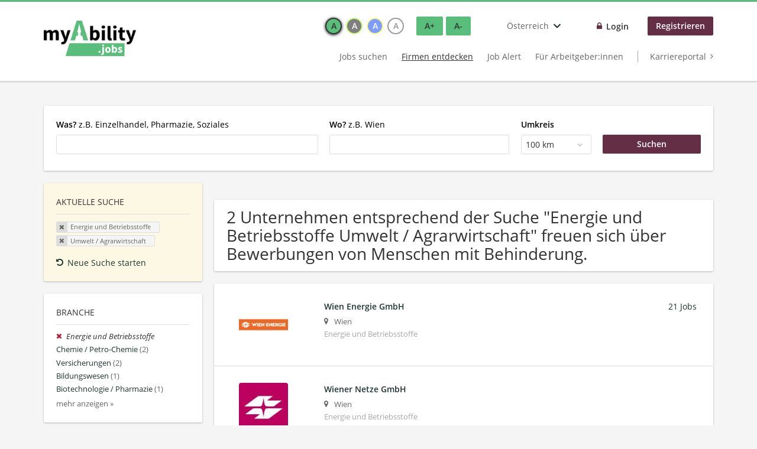

--- FILE ---
content_type: text/html; charset=utf-8
request_url: https://www.myability.jobs/at/unternehmen-suchen/unternehmensfuehrung-management/energie-und-betriebsstoffe/umwelt-agrarwirtschaft
body_size: 12563
content:
<!DOCTYPE html>
<!--[if IEMobile 7]><html class="no-js ie iem7" lang="de" dir="ltr"><![endif]-->
<!--[if lte IE 6]><html class="no-js ie lt-ie9 lt-ie8 lt-ie7" lang="de" dir="ltr"><![endif]-->
<!--[if (IE 7)&(!IEMobile)]><html class="no-js ie lt-ie9 lt-ie8" lang="de" dir="ltr"><![endif]-->
<!--[if IE 8]><html class="no-js ie lt-ie9" lang="de" dir="ltr"><![endif]-->
<!--[if (gte IE 9)|(gt IEMobile 7)]><html class="no-js ie" lang="de" dir="ltr" prefix="og: http://ogp.me/ns# content: http://purl.org/rss/1.0/modules/content/ dc: http://purl.org/dc/terms/ foaf: http://xmlns.com/foaf/0.1/ rdfs: http://www.w3.org/2000/01/rdf-schema# sioc: http://rdfs.org/sioc/ns# sioct: http://rdfs.org/sioc/types# skos: http://www.w3.org/2004/02/skos/core# xsd: http://www.w3.org/2001/XMLSchema#"><![endif]-->
<!--[if !IE]><!--><html class="no-js" lang="de" dir="ltr" prefix="og: http://ogp.me/ns# content: http://purl.org/rss/1.0/modules/content/ dc: http://purl.org/dc/terms/ foaf: http://xmlns.com/foaf/0.1/ rdfs: http://www.w3.org/2000/01/rdf-schema# sioc: http://rdfs.org/sioc/ns# sioct: http://rdfs.org/sioc/types# skos: http://www.w3.org/2004/02/skos/core# xsd: http://www.w3.org/2001/XMLSchema#"><!--<![endif]-->
<head>
  <title>Energie und Betriebsstoffe Umwelt / Agrarwirtschaft Unternehmen | myAbility.jobs</title>
  <!--[if IE]><![endif]-->
<meta charset="utf-8" />
<script type="text/javascript">window.dataLayer = window.dataLayer || [];function gtag() {dataLayer.push(arguments);}gtag('consent', 'default', {ad_storage: 'denied',analytics_storage: 'denied',ad_user_data: 'denied',ad_personalization: 'denied',wait_for_update: 2000});gtag('set', 'ads_data_redaction', true);</script>
<meta name="description" content="2 Unternehmen entsprechend der Suche &quot;Energie und Betriebsstoffe Umwelt / Agrarwirtschaft&quot; freuen sich über Bewerbungen von Menschen mit Behinderung. - Unternehmen auf myAbility.jobs" />
<script type="application/ld+json">{"@context":"http:\/\/schema.org","@type":"WebSite","name":"myAbility.jobs","url":"https:\/\/www.myability.jobs\/at"}</script>
<script type="application/ld+json">{"@context":"http:\/\/schema.org","@type":"Organization","url":"https:\/\/www.myability.jobs\/at","logo":"https:\/\/www.myability.jobs\/at\/sites\/all\/themes\/careermoves\/logo.png"}</script>
<link as="image" href="https://www.myability.jobs/at/sites/all/themes/careermoves/logo.png" rel="preload" />
<link as="font" href="https://www.myability.jobs/at/profiles/recruiter/themes/epiq/dist/fonts/fontawesome-webfont.woff" type="font/woff" crossorigin="1" rel="preload" />
<link as="font" href="https://www.myability.jobs/at/sites/all/themes/careermoves/dist/fonts/opensans/OpenSans.woff?v=1.0.0" crossorigin="1" type="font/woff2" rel="preload" />
<link as="font" href="https://www.myability.jobs/at/sites/all/themes/careermoves/dist/fonts/opensans/OpenSans.woff2?v=1.0.0" crossorigin="1" type="font/woff2" rel="preload" />
<link as="font" href="https://www.myability.jobs/at/sites/all/themes/careermoves/dist/fonts/opensans/OpenSans-Bold.woff?v=1.0.0" crossorigin="1" type="font/woff2" rel="preload" />
<link as="font" href="https://www.myability.jobs/at/sites/all/themes/careermoves/dist/fonts/opensans/OpenSans-Bold.woff2?v=1.0.0" crossorigin="1" type="font/woff2" rel="preload" />
<link as="font" href="https://www.myability.jobs/at/sites/all/themes/careermoves/dist/fonts/opensans/OpenSans-Italic.woff?v=1.0.0" crossorigin="1" type="font/woff2" rel="preload" />
<link as="font" href="https://www.myability.jobs/at/sites/all/themes/careermoves/dist/fonts/opensans/OpenSans-Italic.woff2?v=1.0.0" crossorigin="1" type="font/woff2" rel="preload" />
<link as="font" href="https://www.myability.jobs/at/sites/all/themes/careermoves/dist/fonts/opensans/OpenSans-Semibold.woff?v=1.0.0" crossorigin="1" type="font/woff2" rel="preload" />
<link as="font" href="https://www.myability.jobs/at/sites/all/themes/careermoves/dist/fonts/opensans/OpenSans-Semibold.woff2?v=1.0.0" crossorigin="1" type="font/woff2" rel="preload" />
<link rel="shortcut icon" href="https://www.myability.jobs/at/sites/all/themes/careermoves/favicon.ico" type="image/vnd.microsoft.icon" />
<script>window.dataLayer = window.dataLayer || []; window.dataLayer.push();</script>
<link rel="profile" href="http://www.w3.org/1999/xhtml/vocab" />
<meta name="HandheldFriendly" content="true" />
<meta name="MobileOptimized" content="width" />
<meta http-equiv="cleartype" content="on" />
<link rel="apple-touch-icon" href="https://www.myability.jobs/at/sites/all/themes/careermoves/apple-touch-icon.png" />
<link rel="apple-touch-icon-precomposed" href="https://www.myability.jobs/at/sites/all/themes/careermoves/apple-touch-icon-precomposed.png" />
<meta name="facebook-domain-verification" content="q8bn4kk5dha9zlzaq6v28c3r9o9ef3" />
<meta name="viewport" content="width=device-width, initial-scale=1.0, minimum-scale=1.0" />
<link rel="canonical" href="https://www.myability.jobs/at/unternehmen-suchen/unternehmensfuehrung-management/energie-und-betriebsstoffe/umwelt-agrarwirtschaft" />
<meta property="og:site_name" content="myAbility.jobs" />
<meta property="og:type" content="article" />
<meta property="og:url" content="https://www.myability.jobs/at/unternehmen-suchen/unternehmensfuehrung-management/energie-und-betriebsstoffe/umwelt-agrarwirtschaft" />
<meta property="og:image" content="https://www.myability.jobs/at/sites/all/themes/careermoves/src/images/og-image.jpg" />
  <link type="text/css" rel="stylesheet" href="https://www.myability.jobs/at/sites/default/files/advagg_css/css__ecI-b0vwEJN6z93gbin_rJzyoreyiqbGbvGNw-Nq9Js__v3bu_jS-KalT7VWCxG4S2YHDhQB22AbKBgcaS8N0x9U__3zAmc6QoVL2RIoGTQbbNVL1eD6OB3YyZgJMG-34capg.css" media="all" />
<style>@font-face{font-family:'drop';src:local(Arial),local(Droid)}@font-face{font-family:'spinjs';src:local(Arial),local(Droid)}.ajax-progress div.throbber{font-family:spinjs !important;line-height:15px;text-indent:1px;word-spacing:33px;letter-spacing:50px;font-size:25px;font-weight:400;text-decoration:none;color:#475a69;background-color:#000}</style>
<link type="text/css" rel="stylesheet" href="https://www.myability.jobs/at/sites/default/files/advagg_css/css__wcPRRMpYk4Be7ExC7nrZPP2U0DH8Bi_BsqTATF0oNP8__-XZL7C1bbMYdu9CL_gnOebeTRfHeYTw92ISDokWvy1g__3zAmc6QoVL2RIoGTQbbNVL1eD6OB3YyZgJMG-34capg.css" media="all" />
<link type="text/css" rel="stylesheet" href="https://www.myability.jobs/at/sites/default/files/advagg_css/css__8NNoP51ZuxqEGh50N_rGc1YYumCHDao998o8b9O62gI__hzxsttWTaAE-Pmc8MXuGyVTgFZLLx9XdgESTsogzi-M__3zAmc6QoVL2RIoGTQbbNVL1eD6OB3YyZgJMG-34capg.css" media="all" />
<link type="text/css" rel="stylesheet" href="https://www.myability.jobs/at/sites/default/files/advagg_css/css__HO7sAestr2zCkMFxD_zLcrXRI1S6cvUwTTh305ulVm4__YM5Kyh7FMdcHSIATlNUQibUxYpQ5IwFZcbqQhomrviw__3zAmc6QoVL2RIoGTQbbNVL1eD6OB3YyZgJMG-34capg.css" media="all" />
<link type="text/css" rel="stylesheet" href="https://www.myability.jobs/at/sites/default/files/advagg_css/css__Ujoz-rt_AoR7uKv5viQn9qMYNZsi04bLTw1tXA5UHP8__b1jRPnZhsYwdSbTY9Mde_aZvElnYDLBFthB8ydeJWzg__3zAmc6QoVL2RIoGTQbbNVL1eD6OB3YyZgJMG-34capg.css" media="all" />

<!--[if lte IE 8]>
<link type="text/css" rel="stylesheet" href="https://www.myability.jobs/at/sites/default/files/advagg_css/css__0vmwMc_LxfG2Oyo3Mo5j7Ntux5rvyUfUbXQqJQu2Evs__dH47wTzDkSpd90H-nAhX80q7SCcy1X_80SQSvX3N1Rk__3zAmc6QoVL2RIoGTQbbNVL1eD6OB3YyZgJMG-34capg.css" media="all" />
<![endif]-->

<!--[if lte IE 8]>
<link type="text/css" rel="stylesheet" href="https://www.myability.jobs/at/sites/default/files/advagg_css/css__XzyTwXw406HUXqK7I0gODNh-3jCgr9hiU9N0qw6RAkQ__Q4OA-Uf8ucwudbLuDStuF21yixCPxUd67Uk7iaFh8vQ__3zAmc6QoVL2RIoGTQbbNVL1eD6OB3YyZgJMG-34capg.css" media="all" />
<![endif]-->

<!--[if lte IE 8]>
<link type="text/css" rel="stylesheet" href="https://www.myability.jobs/at/sites/default/files/advagg_css/css__N7D1U2OnpIDzCo1quuTV_KA86ulBdJ4jT1dxdILPnVE__eTKawCLIjLCkw-9hCGFzAWghInyGahFJMARbcQZAJYI__3zAmc6QoVL2RIoGTQbbNVL1eD6OB3YyZgJMG-34capg.css" media="all" />
<![endif]-->

<!--[if lte IE 8]>
<link type="text/css" rel="stylesheet" href="https://www.myability.jobs/at/sites/default/files/advagg_css/css__t22dR6hIGmsCuaJra5dHU8GG7ymh81bX52bJZeW__O0__QovcDLcBINXVYVZfVkS1u3uGU_kizmIP4CJ-VO28JgM__3zAmc6QoVL2RIoGTQbbNVL1eD6OB3YyZgJMG-34capg.css" media="all" />
<![endif]-->
  <script src="https://app.usercentrics.eu/browser-ui/latest/bundle_legacy.js" id="usercentrics-cmp" data-settings-id="yMiYQ21kH" defer="defer"></script>
</head>
<body class="html not-front not-logged-in page-search page-search-companies page-search-companies-unternehmensfuehrung-management page-search-companies-unternehmensfuehrung-management-energie-und-betriebsstoffe page-search-companies-unternehmensfuehrung-management-energie-und-betriebsstoffe-umwelt-agrarwirtschaft i18n-de section-search sidebar-first has-branding-logo" x-ms-format-detection="none">
  <a href="#main-content" class="element-invisible element-focusable">Zum Hauptinhalt springen</a>
  <noscript aria-hidden="true"><iframe src="https://www.googletagmanager.com/ns.html?id=GTM-TW76QGX" height="0" width="0" style="display:none;visibility:hidden" title="Google Tag Manager">Google Tag Manager</iframe></noscript>  <div  class="l-page">
  <header class="l-header" role="banner">
    <div class="l-mobile-menu">
      <div class="menu">
        <button class="menu--mobile__switch svg-icon--action svg-icon">
          
<span class="recruiter-epiq-icon svg-icon"  class="recruiter-epiq-icon svg-icon">
<svg xmlns="http://www.w3.org/2000/svg" role="img" aria-labelledby="bars" viewBox="0 0 100 100">
      <title id="bars">Menü</title>
    <use
    xlink:href="https://www.myability.jobs/at/sites/all/themes/careermoves/dist/icons/defs/icons.svg?refresh2#bars"></use>
</svg>
</span>
        </button>
      </div>
      <div class="l-branding-mobile">
                              <a href="/at/"
               title="Zurück zur Startseite" rel="home"
               class="site-logo">
              <img src="https://www.myability.jobs/at/sites/all/themes/careermoves/logo.png"
                   alt="myAbility.jobs" width="400" height="154"/>
            </a>
                                </div>
      <a href="/at/jobs" class="svg-icon--action svg-icon">
        
<span class="recruiter-epiq-icon svg-icon"  class="recruiter-epiq-icon svg-icon">
<svg xmlns="http://www.w3.org/2000/svg" role="img" aria-labelledby="search" viewBox="0 0 100 100">
      <title id="search">Jobs suchen</title>
    <use
    xlink:href="https://www.myability.jobs/at/sites/all/themes/careermoves/dist/icons/defs/icons.svg?refresh2#search"></use>
</svg>
</span>
      </a>
    </div>
    <div class="l-container">
      <div class="l-branding">
                  <a href="/at/"
             title="Zurück zur Startseite" rel="home"
             class="site-logo">
            <img src="https://www.myability.jobs/at/sites/all/themes/careermoves/logo.png"
                 alt="myAbility.jobs" width="400" height="154"/>
          </a>
                
                      </div>

            <div class="l-navigation-container mobile-menu">
        <div class="navigation__mobile-menu-branding">
                      <a href="/at/"
               title="Zurück zur Startseite" rel="home"
               class="site-logo">
              <img src="https://www.myability.jobs/at/sites/all/themes/careermoves/logo.png"
                   alt="myAbility.jobs" width="400" height="154"/>
            </a>
                    <button class="mobile-menu__close svg-icon--action">
            
<span class="recruiter-epiq-icon svg-icon svg-icon--action"  class="recruiter-epiq-icon svg-icon svg-icon--action">
<svg xmlns="http://www.w3.org/2000/svg" role="img" aria-labelledby="times" viewBox="0 0 100 100">
      <title id="times">Menü schließen</title>
    <use
    xlink:href="https://www.myability.jobs/at/sites/all/themes/careermoves/dist/icons/defs/icons.svg?refresh2#times"></use>
</svg>
</span>
          </button>
        </div>
        <div class="l-navigation-top">
                      <div class="l-region l-region--navigation-top">
    <div id="block-locale-language" role="complementary" class="block block--locale block--locale-language">
        <h2 class="block__title"><span>Sprachen</span></h2>
      <div class="block__content">
    <button class="languages-dropdown__toggle lang-code-de-AT  svg-icon--action svg-icon">
  <span class="languages-dropdown__name">
    Österreich  </span>
  
<span class="recruiter-epiq-icon svg-icon"  class="recruiter-epiq-icon svg-icon">
<svg xmlns="http://www.w3.org/2000/svg" role="img" aria-labelledby="chevron-down" viewBox="0 0 100 100">
      <title id="chevron-down">Länderauswahl öffnen</title>
    <use
    xlink:href="https://www.myability.jobs/at/sites/all/themes/careermoves/dist/icons/defs/icons.svg?refresh2#chevron-down"></use>
</svg>
</span>
</button>
<div class="languages-dropdown" aria-hidden="true">
  <ul class="language-switcher-locale-url"><li class="de first"><a href="https://www.myability.jobs/de/" class="language-link">Deutschland</a></li>
<li class="de-AT"><a href="https://www.myability.jobs/at/" class="language-link">Österreich</a></li>
<li class="gsw-berne last"><a href="https://enableme.myability.jobs/" class="language-link">Schweiz</a></li>
</ul></div>
  </div>
</div>
<nav id="block-menu-menu-login-menu" role="navigation" aria-label="Loginmenü" class="block block--menu block-user-menu block--menu-menu-login-menu">
        <div class="block__title"><span><strong>Loginmenü</strong></span></div>
    
  <ul class="menu"><li class="first leaf"><a href="/at/user/login" class="login-transparent">Login</a></li>
<li class="last leaf"><a href="/at/user/register" class="epiq-button--primary">Registrieren</a></li>
</ul></nav>
  </div>
        </div>
        <div class="l-navigation-main">
            <div class="l-region l-region--navigation">
    <nav id="block-menu-menu-applicant-menu" role="navigation" aria-label="Bewerbermenü" class="block block--menu block-main-menu block-applicant-menu block--menu-menu-applicant-menu">
        <div class="block__title"><span><strong>Bewerbermenü</strong></span></div>
    
  <ul class="menu"><li class="first collapsed"><a href="/at/jobs">Jobs suchen</a></li>
<li class="leaf active-trail"><a href="/at/unternehmen-suchen" class="active-trail active underline">Firmen entdecken</a></li>
<li class="leaf"><a href="/at/job-alert">Job Alert</a></li>
<li class="leaf"><a href="/at/recruiter">Für Arbeitgeber:innen</a></li>
<li class="last leaf"><a href="https://karriere.myability.jobs/" class="menu-item--switch" target="_blank">Karriereportal</a></li>
</ul></nav>
  </div>
        </div>
      </div>
    </div>
  </header>

  
      <div class="l-search">
      <div class="l-container">
          <div class="l-region l-region--search">
    <div id="block-views-cc6b601be0835d68231107649541f5e8" class="block block--views block-search block-company-search block--views-cc6b601be0835d68231107649541f5e8">
        <div class="block__content">
    <form role="search" class="views-exposed-form-company-profile-search-page" action="/at/unternehmen-suchen/unternehmensfuehrung-management/energie-und-betriebsstoffe/umwelt-agrarwirtschaft" method="get" id="views-exposed-form-company-profile-search-page" accept-charset="UTF-8"><div><div class="views-exposed-form">
  <div class="views-exposed-widgets clearfix">
          <div id="edit-search-api-views-fulltext-wrapper" class="views-exposed-widget views-widget-filter-search_api_views_fulltext ">
                  <label for="edit-search-api-views-fulltext">
            <strong>Was?</strong> z.B. Einzelhandel, Pharmazie, Soziales          </label>
          <div class="views-widget">
            <div class="form-item form-type-autocomplete form-type-textfield form-item-search-api-views-fulltext">
 <div class="form-item-input"><input class="form-text form-autocomplete" data-search-api-autocomplete-search="search_api_views_company_profile_search" type="text" id="edit-search-api-views-fulltext" name="search_api_views_fulltext" value="" size="30" maxlength="128" /><input type="hidden" id="edit-search-api-views-fulltext-autocomplete" value="https://www.myability.jobs/at/sapi_autocomplete.php?machine_name=search_api_views_company_profile_search" disabled="disabled" class="autocomplete" />
</div></div>
          </div>
                      </div>
                <div id="edit-company-geo-location-wrapper" class="views-exposed-widget views-widget-filter-company_geo_location has-operator ">
                  <label for="edit-company-geo-location">
            <strong>Wo?</strong> z.B. Wien          </label>
          <div class="views-widget">
            <input id="edit-company-geo-location" type="hidden" name="company_geo_location" value="" />
<div id='root-company-geo-location'><div class='views-exposed-widget' style='visibility: hidden;'><div class='geosuggest__input-wrapper'><input type='text'></div></div></div>          </div>
                      </div>
              <div class='views-exposed-widget views-widget-filter-company_geo_location views-geo-radius'>
          <label for="edit-radius">
            Umkreis          </label>
          <div class="views-operator">
            <div class="form-item form-type-select form-item-radius">
  <div class="form-item-input"><select aria-label="Umkreis" class="formawesome-enhanced form-select" id="edit-radius" name="radius"><option value="">-</option><option value="5">5 km</option><option value="25">25 km</option><option value="50">50 km</option><option value="100" selected="selected">100 km</option><option value="200">200 km</option></select>
</div></div>
          </div>
        </div>
                          <div class="views-exposed-widget views-submit-button">
      <div class="form-item form-type-submit form-item-Suchen">
 <input type="submit" id="edit-submit-company-profile-search" name="Suchen" value="Suchen" class="form-submit button button--primary" />
</div>
<input class="latitude" data-geo="lat" type="hidden" name="lat" value="" />
<input class="longitude" data-geo="lng" type="hidden" name="lon" value="" />
<input class="country" data-geo="country" type="hidden" name="country" value="" />
<input class="administrative_area_level_1" data-geo="administrative_area_level_1" type="hidden" name="administrative_area_level_1" value="" />
    </div>
      </div>
</div>
</div></form>  </div>
</div>
  </div>
      </div>
    </div>
  
  
  <div class="l-main">
    <div class="l-container" role="main">
      <div class="l-region l-region--sidebar-first sidebar--facetapi mobile-menu"'>
<div class="navigation__mobile-menu-branding">
      <a href="/at/"
       title="Zurück zur Startseite" rel="home"
       class="site-logo">
      <img src="https://www.myability.jobs/at/sites/all/themes/careermoves/logo.png"
           alt="Zurück zur Startseite"/>
    </a>
    <button class="mobile-menu__close svg-icon--action">
    
<span class="recruiter-epiq-icon svg-icon svg-icon--action"  class="recruiter-epiq-icon svg-icon svg-icon--action">
<svg xmlns="http://www.w3.org/2000/svg" role="img" aria-labelledby="times--2" viewBox="0 0 100 100">
      <title id="times--2">Menü schließen</title>
    <use
    xlink:href="https://www.myability.jobs/at/sites/all/themes/careermoves/dist/icons/defs/icons.svg?refresh2#times"></use>
</svg>
</span>
  </button>
</div>
<div id="block-current-search-company-search-current-search" class="block block--current-search block--current-search-company-search-current-search">
        <h2 class="block__title"><span>Aktuelle Suche</span></h2>
      <div class="block__content">
    <div class="current-search-item current-search-item-active current-search-item-active-items"><ul class=""><li class="active"><a href="/at/unternehmen-suchen/umwelt-agrarwirtschaft" rel="nofollow" class="active"><i class="facetapi-clear"></i> <span class="element-invisible"> Filter nach &lt;span class=&#039;facetapi-facet-text&#039;&gt;Energie und Betriebsstoffe&lt;/span&gt; entfernen </span></a><span class='facetapi-facet-text'>Energie und Betriebsstoffe</span></li>
<li class="active active"><a href="/at/unternehmen-suchen/energie-und-betriebsstoffe" rel="nofollow" class="active"><i class="facetapi-clear"></i> <span class="element-invisible"> Filter nach &lt;span class=&#039;facetapi-facet-text&#039;&gt;Umwelt / Agrarwirtschaft&lt;/span&gt; entfernen </span></a><span class='facetapi-facet-text'>Umwelt / Agrarwirtschaft</span></li>
</ul></div><a href="/at/unternehmen-suchen" class="recruiter-seo__clear-search">Neue Suche starten</a>  </div>
</div>
<div id="block-facetapi-134ofvkgwum9f4kkawjy0hlxcm1wdi3p" class="block block--facetapi block--facetapi-134ofvkgwum9f4kkawjy0hlxcm1wdi3p block--menu">
        <h2 class="block__title"><span>Branche</span></h2>
      <div class="block__content">
    <ul class="facetapi-facetapi-links facetapi-facet-field-company-profile-infofield-company-industryparents-all" id="facetapi-facet-search-apicompany-profile-search-block-field-company-profile-infofield-company-industryparents-all"><li class="active leaf"><a href="/at/unternehmen-suchen/umwelt-agrarwirtschaft" class="facetapi-active active" id="facetapi-link--24" title="Filter nach Energie und Betriebsstoffe entfernen"><i class="facetapi-clear"></i> </a><span class="facetapi-facet-text">Energie und Betriebsstoffe</span></li>
<li class="leaf"><a href="/at/unternehmen-suchen/chemie-petro-chemie/umwelt-agrarwirtschaft" class="facetapi-inactive" id="facetapi-link--25"><span class="facetapi-facet-text">Chemie / Petro-Chemie</span> <span class="facetapi-link__counter">(2)</span></a></li>
<li class="leaf"><a href="/at/unternehmen-suchen/versicherungen/umwelt-agrarwirtschaft" class="facetapi-inactive" id="facetapi-link--26"><span class="facetapi-facet-text">Versicherungen</span> <span class="facetapi-link__counter">(2)</span></a></li>
<li class="leaf"><a href="/at/unternehmen-suchen/bildung/umwelt-agrarwirtschaft" class="facetapi-inactive" id="facetapi-link--27"><span class="facetapi-facet-text">Bildungswesen</span> <span class="facetapi-link__counter">(1)</span></a></li>
<li class="leaf"><a href="/at/unternehmen-suchen/biotechnologie-pharmazie/umwelt-agrarwirtschaft" class="facetapi-inactive" id="facetapi-link--28"><span class="facetapi-facet-text">Biotechnologie / Pharmazie</span> <span class="facetapi-link__counter">(1)</span></a></li>
<li class="leaf"><a href="/at/unternehmen-suchen/einzelhandel/umwelt-agrarwirtschaft" class="facetapi-inactive" id="facetapi-link--29"><span class="facetapi-facet-text">Einzelhandel</span> <span class="facetapi-link__counter">(1)</span></a></li>
<li class="leaf"><a href="/at/unternehmen-suchen/herstellung-andere/umwelt-agrarwirtschaft" class="facetapi-inactive" id="facetapi-link--30"><span class="facetapi-facet-text">Herstellung - Andere</span> <span class="facetapi-link__counter">(1)</span></a></li>
<li class="leaf"><a href="/at/unternehmen-suchen/immobilien-gebaeudemanagement/umwelt-agrarwirtschaft" class="facetapi-inactive" id="facetapi-link--31"><span class="facetapi-facet-text">Immobilien / Gebäudemanagement</span> <span class="facetapi-link__counter">(1)</span></a></li>
<li class="leaf"><a href="/at/unternehmen-suchen/konstruktion-fertigungsanlagen-und-infrastruktur/umwelt-agrarwirtschaft" class="facetapi-inactive" id="facetapi-link--32"><span class="facetapi-facet-text">Konstruktion / Baugewerbe</span> <span class="facetapi-link__counter">(1)</span></a></li>
<li class="leaf"><a href="/at/unternehmen-suchen/lebensmittel-und-getraenkeproduktion/umwelt-agrarwirtschaft" class="facetapi-inactive" id="facetapi-link--33"><span class="facetapi-facet-text">Lebensmittel- und Getränkeproduktion</span> <span class="facetapi-link__counter">(1)</span></a></li>
<li class="leaf"><a href="/at/unternehmen-suchen/regierung-und-militaer/umwelt-agrarwirtschaft" class="facetapi-inactive" id="facetapi-link--34"><span class="facetapi-facet-text">Öffentlicher Dienst / Regierung</span> <span class="facetapi-link__counter">(1)</span></a></li>
<li class="leaf"><a href="/at/unternehmen-suchen/personal-personaldienstleister/umwelt-agrarwirtschaft" class="facetapi-inactive" id="facetapi-link--35"><span class="facetapi-facet-text">Personalwesen / Personaldienstleister</span> <span class="facetapi-link__counter">(1)</span></a></li>
<li class="leaf"><a href="/at/unternehmen-suchen/unternehmensberatungsleistungen/umwelt-agrarwirtschaft" class="facetapi-inactive" id="facetapi-link--36"><span class="facetapi-facet-text">Unternehmensberatung</span> <span class="facetapi-link__counter">(1)</span></a></li>
</ul>  </div>
</div>
<div id="block-facetapi-22wkjq6lwqo4hqpsmjruedvyw8g9sydu" class="block block--facetapi block--facetapi-22wkjq6lwqo4hqpsmjruedvyw8g9sydu block--menu">
        <h2 class="block__title"><span>Gesuchte Berufsfelder</span></h2>
      <div class="block__content">
    <ul class="facetapi-facetapi-links facetapi-facet-field-company-profile-infofield-company-occupational-fieldparents-all" id="facetapi-facet-search-apicompany-profile-search-block-field-company-profile-infofield-company-occupational-fieldparents-all"><li class="leaf"><a href="/at/unternehmen-suchen/assistenz-administration/energie-und-betriebsstoffe/umwelt-agrarwirtschaft" class="facetapi-inactive" id="facetapi-link--37"><span class="facetapi-facet-text">Assistenz/Administration</span> <span class="facetapi-link__counter">(2)</span></a></li>
<li class="leaf"><a href="/at/unternehmen-suchen/einkauf-logistik-1/energie-und-betriebsstoffe/umwelt-agrarwirtschaft" class="facetapi-inactive" id="facetapi-link--38"><span class="facetapi-facet-text">Einkauf/Logistik</span> <span class="facetapi-link__counter">(2)</span></a></li>
<li class="leaf"><a href="/at/unternehmen-suchen/it-edv/energie-und-betriebsstoffe/umwelt-agrarwirtschaft" class="facetapi-inactive" id="facetapi-link--39"><span class="facetapi-facet-text">IT/EDV</span> <span class="facetapi-link__counter">(2)</span></a></li>
<li class="leaf"><a href="/at/unternehmen-suchen/management-koordination/energie-und-betriebsstoffe/umwelt-agrarwirtschaft" class="facetapi-inactive" id="facetapi-link--40"><span class="facetapi-facet-text">Management/Koordination</span> <span class="facetapi-link__counter">(2)</span></a></li>
<li class="leaf"><a href="/at/unternehmen-suchen/technik-ingenieurwesen/energie-und-betriebsstoffe/umwelt-agrarwirtschaft" class="facetapi-inactive" id="facetapi-link--41"><span class="facetapi-facet-text">Technik/Ingenieurwesen</span> <span class="facetapi-link__counter">(2)</span></a></li>
<li class="leaf"><a href="/at/unternehmen-suchen/wissenschaft-forschung/energie-und-betriebsstoffe/umwelt-agrarwirtschaft" class="facetapi-inactive" id="facetapi-link--42"><span class="facetapi-facet-text">Wissenschaft/Forschung</span> <span class="facetapi-link__counter">(2)</span></a></li>
<li class="leaf"><a href="/at/unternehmen-suchen/architektur-bauingenieurwesen/energie-und-betriebsstoffe/umwelt-agrarwirtschaft" class="facetapi-inactive" id="facetapi-link--43"><span class="facetapi-facet-text">Architektur/Bauingenieurwesen</span> <span class="facetapi-link__counter">(1)</span></a></li>
<li class="leaf"><a href="/at/unternehmen-suchen/facharbeit-gewerbe-produktion/energie-und-betriebsstoffe/umwelt-agrarwirtschaft" class="facetapi-inactive" id="facetapi-link--44"><span class="facetapi-facet-text">Facharbeit/Gewerbe/Produktion</span> <span class="facetapi-link__counter">(1)</span></a></li>
<li class="leaf"><a href="/at/unternehmen-suchen/hr-personalwesen/energie-und-betriebsstoffe/umwelt-agrarwirtschaft" class="facetapi-inactive" id="facetapi-link--45"><span class="facetapi-facet-text">HR/Personalwesen</span> <span class="facetapi-link__counter">(1)</span></a></li>
<li class="leaf"><a href="/at/unternehmen-suchen/agrar-land-und-forstwirtschaft/energie-und-betriebsstoffe/umwelt-agrarwirtschaft" class="facetapi-inactive" id="facetapi-link--46"><span class="facetapi-facet-text">Land-, Forstwirtschaft / Umwelt</span> <span class="facetapi-link__counter">(1)</span></a></li>
<li class="leaf"><a href="/at/unternehmen-suchen/marketing-pr-werbung/energie-und-betriebsstoffe/umwelt-agrarwirtschaft" class="facetapi-inactive" id="facetapi-link--47"><span class="facetapi-facet-text">Marketing/PR/Werbung</span> <span class="facetapi-link__counter">(1)</span></a></li>
<li class="leaf"><a href="/at/unternehmen-suchen/rechnungswesen-controlling/energie-und-betriebsstoffe/umwelt-agrarwirtschaft" class="facetapi-inactive" id="facetapi-link--48"><span class="facetapi-facet-text">Rechnungswesen/Controlling</span> <span class="facetapi-link__counter">(1)</span></a></li>
<li class="leaf"><a href="/at/unternehmen-suchen/rechtswesen/energie-und-betriebsstoffe/umwelt-agrarwirtschaft" class="facetapi-inactive" id="facetapi-link--49"><span class="facetapi-facet-text">Rechtswesen</span> <span class="facetapi-link__counter">(1)</span></a></li>
<li class="leaf"><a href="/at/unternehmen-suchen/vertrieb-verkauf-kundendienst/energie-und-betriebsstoffe/umwelt-agrarwirtschaft" class="facetapi-inactive" id="facetapi-link--50"><span class="facetapi-facet-text">Vertrieb/Verkauf/Kundendienst</span> <span class="facetapi-link__counter">(1)</span></a></li>
<li class="leaf"><a href="/at/unternehmen-suchen/wirtschaftsbereich/energie-und-betriebsstoffe/umwelt-agrarwirtschaft" class="facetapi-inactive" id="facetapi-link--51"><span class="facetapi-facet-text">Wirtschaftsbereich</span> <span class="facetapi-link__counter">(1)</span></a></li>
</ul>  </div>
</div>
<div id="block-facetapi-usswd5gzg1z3tievm8fpjcgy7mgffbho" class="block block--facetapi block--facetapi-usswd5gzg1z3tievm8fpjcgy7mgffbho block--menu">
        <h2 class="block__title"><span>Gesuchte Fachbereiche</span></h2>
      <div class="block__content">
    <ul class="facetapi-facetapi-links facetapi-facet-field-company-profile-infofield-company-field-of-studiesparents-all" id="facetapi-facet-search-apicompany-profile-search-block-field-company-profile-infofield-company-field-of-studiesparents-all"><li class="active leaf"><a href="/at/unternehmen-suchen/energie-und-betriebsstoffe" class="facetapi-active active" id="facetapi-link--4" title="Filter nach Umwelt / Agrarwirtschaft entfernen"><i class="facetapi-clear"></i> </a><span class="facetapi-facet-text">Umwelt / Agrarwirtschaft</span></li>
<li class="leaf"><a href="/at/unternehmen-suchen/energie-und-betriebsstoffe/elektrotechnik-elektronik" class="facetapi-inactive" id="facetapi-link--5"><span class="facetapi-facet-text">Elektrotechnik / Elektronik</span> <span class="facetapi-link__counter">(3)</span></a></li>
<li class="leaf"><a href="/at/unternehmen-suchen/energie-und-betriebsstoffe/betriebswirtschaftslehre-management" class="facetapi-inactive" id="facetapi-link--6"><span class="facetapi-facet-text">Betriebswirtschaftslehre / Management</span> <span class="facetapi-link__counter">(2)</span></a></li>
<li class="leaf"><a href="/at/unternehmen-suchen/energie-und-betriebsstoffe/finanzwirtschaft-controlling-steuern" class="facetapi-inactive" id="facetapi-link--7"><span class="facetapi-facet-text">Finanzwirtschaft / Controlling / Steuerwesen</span> <span class="facetapi-link__counter">(2)</span></a></li>
<li class="leaf"><a href="/at/unternehmen-suchen/energie-und-betriebsstoffe/informatik-it" class="facetapi-inactive" id="facetapi-link--8"><span class="facetapi-facet-text">Informatik / IT</span> <span class="facetapi-link__counter">(2)</span></a></li>
<li class="leaf"><a href="/at/unternehmen-suchen/energie-und-betriebsstoffe/maschinenbau" class="facetapi-inactive" id="facetapi-link--9"><span class="facetapi-facet-text">Maschinenbau</span> <span class="facetapi-link__counter">(2)</span></a></li>
<li class="leaf"><a href="/at/unternehmen-suchen/energie-und-betriebsstoffe/mechatronik-automatisierung" class="facetapi-inactive" id="facetapi-link--10"><span class="facetapi-facet-text">Mechatronik / Automatisierung</span> <span class="facetapi-link__counter">(2)</span></a></li>
<li class="leaf"><a href="/at/unternehmen-suchen/energie-und-betriebsstoffe/wirtschaftsingenieurwesen" class="facetapi-inactive" id="facetapi-link--11"><span class="facetapi-facet-text">Wirtschaftsingenieurwesen</span> <span class="facetapi-link__counter">(2)</span></a></li>
<li class="leaf"><a href="/at/unternehmen-suchen/energie-und-betriebsstoffe/architektur-bautechnik" class="facetapi-inactive" id="facetapi-link--12"><span class="facetapi-facet-text">Architektur / Bauingenieurwesen</span> <span class="facetapi-link__counter">(1)</span></a></li>
<li class="leaf"><a href="/at/unternehmen-suchen/energie-und-betriebsstoffe/chemische-industrie" class="facetapi-inactive" id="facetapi-link--13"><span class="facetapi-facet-text">Chemische Industrie</span> <span class="facetapi-link__counter">(1)</span></a></li>
<li class="leaf"><a href="/at/unternehmen-suchen/energie-und-betriebsstoffe/geowissenschaften" class="facetapi-inactive" id="facetapi-link--14"><span class="facetapi-facet-text">Geowissenschaften</span> <span class="facetapi-link__counter">(1)</span></a></li>
<li class="leaf"><a href="/at/unternehmen-suchen/energie-und-betriebsstoffe/logistik-produktion" class="facetapi-inactive" id="facetapi-link--15"><span class="facetapi-facet-text">Logistik / Produktion</span> <span class="facetapi-link__counter">(1)</span></a></li>
<li class="leaf"><a href="/at/unternehmen-suchen/energie-und-betriebsstoffe/marketing-sales" class="facetapi-inactive" id="facetapi-link--16"><span class="facetapi-facet-text">Marketing / Sales</span> <span class="facetapi-link__counter">(1)</span></a></li>
<li class="leaf"><a href="/at/unternehmen-suchen/energie-und-betriebsstoffe/mathematik-statistik" class="facetapi-inactive" id="facetapi-link--17"><span class="facetapi-facet-text">Mathematik / Statistik</span> <span class="facetapi-link__counter">(1)</span></a></li>
<li class="leaf"><a href="/at/unternehmen-suchen/energie-und-betriebsstoffe/medien-kommunikation" class="facetapi-inactive" id="facetapi-link--18"><span class="facetapi-facet-text">Medien / Kommunikation</span> <span class="facetapi-link__counter">(1)</span></a></li>
<li class="leaf"><a href="/at/unternehmen-suchen/energie-und-betriebsstoffe/personalwesen-organisation" class="facetapi-inactive" id="facetapi-link--19"><span class="facetapi-facet-text">Personalwesen / Organisation</span> <span class="facetapi-link__counter">(1)</span></a></li>
<li class="leaf"><a href="/at/unternehmen-suchen/energie-und-betriebsstoffe/physik-astronomie" class="facetapi-inactive" id="facetapi-link--20"><span class="facetapi-facet-text">Physik / Astronomie</span> <span class="facetapi-link__counter">(1)</span></a></li>
<li class="leaf"><a href="/at/unternehmen-suchen/energie-und-betriebsstoffe/rechtswissenschaften" class="facetapi-inactive" id="facetapi-link--21"><span class="facetapi-facet-text">Rechtswissenschaften</span> <span class="facetapi-link__counter">(1)</span></a></li>
<li class="leaf"><a href="/at/unternehmen-suchen/energie-und-betriebsstoffe/verfahrenstechnik" class="facetapi-inactive" id="facetapi-link--22"><span class="facetapi-facet-text">Verfahrenstechnik</span> <span class="facetapi-link__counter">(1)</span></a></li>
<li class="leaf"><a href="/at/unternehmen-suchen/energie-und-betriebsstoffe/wirtschaftswissenschaften" class="facetapi-inactive" id="facetapi-link--23"><span class="facetapi-facet-text">Wirtschaftswissenschaften</span> <span class="facetapi-link__counter">(1)</span></a></li>
</ul>  </div>
</div>
<div id="block-facetapi-i62gy32abxgg51hoog1vxmlwptrqywqk" class="block block--facetapi block--facetapi-i62gy32abxgg51hoog1vxmlwptrqywqk block--menu">
        <h2 class="block__title"><span>Unternehmensgröße</span></h2>
      <div class="block__content">
    <ul class="facetapi-facetapi-links facetapi-facet-field-company-profile-infofield-company-size" id="facetapi-facet-search-apicompany-profile-search-block-field-company-profile-infofield-company-size"><li class="leaf"><a href="/at/unternehmen-suchen/energie-und-betriebsstoffe/umwelt-agrarwirtschaft/grossbetrieb-251-1000-ma" class="facetapi-inactive" id="facetapi-link--2"><span class="facetapi-facet-text">Großbetrieb (251-1000 MA)</span> <span class="facetapi-link__counter">(1)</span></a></li>
<li class="leaf"><a href="/at/unternehmen-suchen/energie-und-betriebsstoffe/umwelt-agrarwirtschaft/grossunternehmen-ueber-1000-mitarbeiter" class="facetapi-inactive" id="facetapi-link--3"><span class="facetapi-facet-text">Großunternehmen (über 1000 MA)</span> <span class="facetapi-link__counter">(1)</span></a></li>
</ul>  </div>
</div>
</div>
      
      <div class="l-content">
        <a id="main-content"></a>
                                                                          <div class="l-region l-region--content">
    <div class="view view-company-profile-search view-id-company_profile_search view-display-id-page view-dom-id-78a55e55ca25ba45ca0a9f436c7108ae">
            <div class="view-header">
      <h1 class="search-result-header">2 Unternehmen entsprechend der Suche "Energie und Betriebsstoffe Umwelt / Agrarwirtschaft" freuen sich über Bewerbungen von Menschen mit Behinderung.</h1>    </div>
  
  
  
      <div class="view-content">
        <div class="views-row views-row-1 views-row-odd views-row-first">
    <div class="entity entity-profile2 profile2-company-profile company_profile--teaser company-profile--teaser clearfix" about="/at/unternehmen/wien-energie-gmbh" typeof="" class="entity entity-profile2 profile2-company-profile company_profile--teaser">
  <div class="content">

    <a title='Wien Energie GmbH'
       href='/at/unternehmen/wien-energie-gmbh'
      >
              <div class="company-profile__logo" >
          <picture  title="Wien Energie GmbH">
<!--[if IE 9]><video style="display: none;"><![endif]-->
<source data-srcset="https://www.myability.jobs/at/sites/default/files/styles/squared_teaser_logo_wide_1x/public/company_logos/we22_hg_1f_orange_srgb_q1000x1000px.png?itok=GinthEDe 1x, https://www.myability.jobs/at/sites/default/files/styles/squared_teaser_logo_wide_2x/public/company_logos/we22_hg_1f_orange_srgb_q1000x1000px.png?itok=jwb0j_dp 2x" data-aspectratio="200/200" media="(min-width: 1200px)" />
<source data-srcset="https://www.myability.jobs/at/sites/default/files/styles/squared_teaser_logo_narrow_1x/public/company_logos/we22_hg_1f_orange_srgb_q1000x1000px.png?itok=JRyq9f9n 1x, https://www.myability.jobs/at/sites/default/files/styles/squared_teaser_logo_narrow_2x/public/company_logos/we22_hg_1f_orange_srgb_q1000x1000px.png?itok=ERJPWh4U 2x" data-aspectratio="200/200" media="(min-width: 800px)" />
<source data-srcset="https://www.myability.jobs/at/sites/default/files/styles/squared_teaser_logo_small_1x/public/company_logos/we22_hg_1f_orange_srgb_q1000x1000px.png?itok=MgfjSaJS 1x, https://www.myability.jobs/at/sites/default/files/styles/squared_teaser_logo_small_2x/public/company_logos/we22_hg_1f_orange_srgb_q1000x1000px.png?itok=k8wDUsgD 2x" data-aspectratio="150/150" media="(min-width: 480px)" />
<source data-srcset="https://www.myability.jobs/at/sites/default/files/styles/squared_teaser_logo_mobile_1x/public/company_logos/we22_hg_1f_orange_srgb_q1000x1000px.png?itok=Csu0H7Ct 1x, https://www.myability.jobs/at/sites/default/files/styles/squared_teaser_logo_mobile_2x/public/company_logos/we22_hg_1f_orange_srgb_q1000x1000px.png?itok=q6CQu2dr 2x" data-aspectratio="200/200" media="(min-width: 0px)" />
<!--[if IE 9]></video><![endif]-->
<img  class="lazyload" data-aspectratio="" data-src="https://www.myability.jobs/at/sites/default/files/styles/frontpage_company_logo/public/company_logos/we22_hg_1f_orange_srgb_q1000x1000px.png?itok=U6XCN699" alt="Wien Energie GmbH" title="Wien Energie GmbH" />
</picture>        </div>
      
      <div class="company-profile__info" >
        <h2 class="company-profile__name" >
          <div class="field field--name-field-company-name field--type-text field--label-hidden"><div class="field__items"><div class="field__item even">Wien Energie GmbH</div></div></div>        </h2>

                  <div class="company-profile__address" >
            <div class="field field--name-field-company-address field--type-addressfield field--label-hidden"><div class="field__items"><div class="field__item even"><div class="street-block"><div class="thoroughfare">Thomas-Klestil-Platz 14</div></div>
<div class="addressfield-container-inline locality-block country-AT country-hidden"><span class="postal-code">1030</span> <span class="locality">Wien</span></div>
</div></div></div>          </div>
        
                  <div class="company-profile__industry" >
            Energie und Betriebsstoffe          </div>
              </div>
    </a>

    <div class="company-profile__links">
              <div class="company-profile__job-count">
          <span><a href="/at/unternehmen/wien-energie-gmbh#company-profile-jobs">21 Jobs</a></span>
        </div>
      
      
      
      
      
          </div>
  </div>
</div>
  </div>
  <div class="views-row views-row-2 views-row-even views-row-last">
    <div class="entity entity-profile2 profile2-company-profile company_profile--teaser company-profile--teaser clearfix" about="/at/unternehmen/wiener-netze-gmbh" typeof="" class="entity entity-profile2 profile2-company-profile company_profile--teaser">
  <div class="content">

    <a title='Wiener Netze GmbH'
       href='/at/unternehmen/wiener-netze-gmbh'
      >
              <div class="company-profile__logo" >
          <picture  title="Wiener Netze GmbH">
<!--[if IE 9]><video style="display: none;"><![endif]-->
<source data-srcset="https://www.myability.jobs/at/sites/default/files/styles/squared_teaser_logo_wide_1x/public/company_logos/wn_profilbild_raute_negativ_hr_400x400.jpg?itok=fRbAX2-u 1x, https://www.myability.jobs/at/sites/default/files/styles/squared_teaser_logo_wide_2x/public/company_logos/wn_profilbild_raute_negativ_hr_400x400.jpg?itok=gO30JQkT 2x" data-aspectratio="200/200" media="(min-width: 1200px)" />
<source data-srcset="https://www.myability.jobs/at/sites/default/files/styles/squared_teaser_logo_narrow_1x/public/company_logos/wn_profilbild_raute_negativ_hr_400x400.jpg?itok=2PdkZMQx 1x, https://www.myability.jobs/at/sites/default/files/styles/squared_teaser_logo_narrow_2x/public/company_logos/wn_profilbild_raute_negativ_hr_400x400.jpg?itok=g7yVFrmu 2x" data-aspectratio="200/200" media="(min-width: 800px)" />
<source data-srcset="https://www.myability.jobs/at/sites/default/files/styles/squared_teaser_logo_small_1x/public/company_logos/wn_profilbild_raute_negativ_hr_400x400.jpg?itok=B1cwbLDI 1x, https://www.myability.jobs/at/sites/default/files/styles/squared_teaser_logo_small_2x/public/company_logos/wn_profilbild_raute_negativ_hr_400x400.jpg?itok=NNnd6xic 2x" data-aspectratio="150/150" media="(min-width: 480px)" />
<source data-srcset="https://www.myability.jobs/at/sites/default/files/styles/squared_teaser_logo_mobile_1x/public/company_logos/wn_profilbild_raute_negativ_hr_400x400.jpg?itok=x3xEsRzo 1x, https://www.myability.jobs/at/sites/default/files/styles/squared_teaser_logo_mobile_2x/public/company_logos/wn_profilbild_raute_negativ_hr_400x400.jpg?itok=Yeg3uAX5 2x" data-aspectratio="200/200" media="(min-width: 0px)" />
<!--[if IE 9]></video><![endif]-->
<img  class="lazyload" data-aspectratio="" data-src="https://www.myability.jobs/at/sites/default/files/styles/frontpage_company_logo/public/company_logos/wn_profilbild_raute_negativ_hr_400x400.jpg?itok=yZek_XDM" alt="Wiener Netze GmbH" title="Wiener Netze GmbH" />
</picture>        </div>
      
      <div class="company-profile__info" >
        <h2 class="company-profile__name" >
          <div class="field field--name-field-company-name field--type-text field--label-hidden"><div class="field__items"><div class="field__item even">Wiener Netze GmbH</div></div></div>        </h2>

                  <div class="company-profile__address" >
            <div class="field field--name-field-company-address field--type-addressfield field--label-hidden"><div class="field__items"><div class="field__item even"><div class="street-block"><div class="thoroughfare">Erdbergstraße 236</div></div>
<div class="addressfield-container-inline locality-block country-AT country-hidden"><span class="postal-code">1110</span> <span class="locality">Wien</span></div>
</div></div></div>          </div>
        
                  <div class="company-profile__industry" >
            Energie und Betriebsstoffe          </div>
              </div>
    </a>

    <div class="company-profile__links">
      
      
      
      
      
          </div>
  </div>
</div>
  </div>
    </div>
  
  
  
  
  
  
</div>  </div>
              </div>

          </div>
  </div>

  <footer role="contentinfo">
    <div class="l-footer">
      <div class="l-container">
          <div class="l-region l-region--footer">
    <div id="block-block-1" class="block block--block block-block-1 block--block-1">
        <div class="block__content">
    <p><a class="footer-logo" href="http://myAbility.jobs"><img src="/sites/all/themes/careermoves/logo_footer.png" alt="myAbility.jobs logo, zur Startseite" style="width: 177px; height: auto;" /></a></p>
<ul class="social-icons">
<li class="social-icons--facebook"><a href="https://www.facebook.com/myability.jobs"><span>Facebook</span></a></li>
<li class="social-icons--linkedin"><a href="https://www.linkedin.com/company/myability/mycompany"><span>LinkedIn</span></a></li>
<li class="social-icons--instagram"><a href="https://www.instagram.com/myability.jobs"><span>Instagram</span></a></li>
<li class="social-icons--newsletter"><a href="https://myability.us12.list-manage.com/subscribe?u=a317376fe9911ff464f61e0a9&amp;id=c85236e32d"><span>Newsletter</span></a></li>
</ul>
  </div>
</div>
<nav id="block-menu-menu-for-applicants" role="navigation" aria-label="Für Bewerber:innen" class="block block--menu block--menu-menu-for-applicants">
        <h2 class="block__title">Für Bewerber:innen</h2>
    
  <ul class="menu"><li class="first leaf"><a href="/at/jobs">Job suchen</a></li>
<li class="leaf active-trail"><a href="/at/unternehmen-suchen" class="active-trail active">Firmen entdecken</a></li>
<li class="leaf"><a href="/at/job-alert">Job Alert</a></li>
<li class="leaf"><a href="https://www.myability.jobs/at/fragen-und-antworten">Fragen &amp; Antworten</a></li>
<li class="leaf"><a href="https://www.myability.jobs/at/benefits">Benefits erklärt</a></li>
<li class="last leaf"><a href="/at/kooperationspartner">Partnerorganisationen</a></li>
</ul></nav>
<nav id="block-menu-menu-for-recruiters" role="navigation" aria-label="Für Arbeitgeber:innen" class="block block--menu block--menu-menu-for-recruiters">
        <h2 class="block__title">Für Arbeitgeber:innen</h2>
    
  <ul class="menu"><li class="first leaf"><a href="https://www.myability.jobs/at/recruiter/warummyabilityjobs">Warum myAbility.jobs</a></li>
<li class="leaf"><a href="/at/recruiter/produkte-preise">Produkte &amp; Preise</a></li>
<li class="leaf"><a href="/at/manage/job">Jobs verwalten</a></li>
<li class="last leaf"><a href="/at/company">Mein Unternehmensprofil</a></li>
</ul></nav>
<nav id="block-menu-menu-usefull-links" role="navigation" aria-label="Allgemein" class="block block--menu block--menu-menu-usefull-links">
        <h2 class="block__title">Allgemein</h2>
    
  <ul class="menu"><li class="first leaf"><a href="/at/ueber-uns">Über uns</a></li>
<li class="leaf"><a href="/at/contact">Kontakt</a></li>
<li class="leaf"><a href="/at/datenschutz">Datenschutz</a></li>
<li class="leaf"><a href="/at/impressum">Impressum</a></li>
<li class="last leaf"><a href="/at/allgemeine-geschaeftsbedingungen">AGBs</a></li>
</ul></nav>
  </div>
      </div>
    </div>

          <div class="l-footer-second">
        <div class="l-container">
            <div class="l-region l-region--footer-second">
    <div id="block-block-2" class="block block--block block--block-2">
        <div class="block__content">
    <p>Ein Projekt der<span class="underline"> <a href="https://www.myability.org/">myAbility Social Enterprise GmbH</a></span> | <span class="underline"><a href="https://www.jobiqo.com/de/loesungen/nischen-jobboerse/">Entwickelt durch jobiqo</a></span> | Bei Nutzung dieser Seite stimmen Sie den <span class="underline"><a href="https://www.myability.jobs/at/allgemeine-geschaeftsbedingungen">AGBs</a></span> zu.</p>
  </div>
</div>
  </div>
        </div>
      </div>
      </footer>

</div>
<div class="md-overlay"></div>
  <script src="https://maps.googleapis.com/maps/api/js?key=AIzaSyBu5ln_wm5wY4DtsJTlG0dvHDI5CYW1i7I&amp;libraries=places&amp;language=de"></script>
<script src="https://www.myability.jobs/at/sites/default/files/advagg_js/js__CDDIxvnkV9GtnH88eXzVj_JkHNPgL71fi5rtc7xtdAw__XMuFE8ptWbfXj_6tnqPCwAxaNZ4pJLUEyr3QTdtBo-w__3zAmc6QoVL2RIoGTQbbNVL1eD6OB3YyZgJMG-34capg.js"></script>
<script src="https://www.myability.jobs/at/profiles/recruiter/modules/recruiter_internal/recruiter_cmp/js/user_centrics_browserui.js?t99je1"></script>
<script src="https://www.myability.jobs/at/sites/default/files/advagg_js/js__LenYQUw88ThVYhgjtvqsZ2JtLsnWCPW15IXUVI3YyMI__e6-B1nWelMDeYh2El3cN-hNsnDBilWBtkuo4tvGPLxg__3zAmc6QoVL2RIoGTQbbNVL1eD6OB3YyZgJMG-34capg.js"></script>
<script src="https://www.myability.jobs/at/sites/default/files/advagg_js/js__sFPiGtMG3UL_jaQ8kU0AbDAVfthhTuU5n8Wt0oKigPU__QGnT5oXyoAkrshDPCLyiuUNdkZYHlGNfdw1hW6VTAek__3zAmc6QoVL2RIoGTQbbNVL1eD6OB3YyZgJMG-34capg.js"></script>
<script src="https://www.myability.jobs/at/sites/default/files/advagg_js/js__7yLIKQVIEmow7p9Ejn35nSTgDxB1MYgiqG6TVo_nYb4__TV4etSpUNdQOEuVLkUTKnIMpJHwbK_MnpYyOg1pSsTc__3zAmc6QoVL2RIoGTQbbNVL1eD6OB3YyZgJMG-34capg.js"></script>
<script src="https://www.myability.jobs/at/sites/default/files/advagg_js/js__XP5DCsQPY6MC0yZULmDacBIOjX7i7FibjaXZ_lbifeI__zAGKzw9oLAojelLb3EGtcGdoQIEX-yaJ98UAYbglv-M__3zAmc6QoVL2RIoGTQbbNVL1eD6OB3YyZgJMG-34capg.js"></script>
<script src="https://www.myability.jobs/at/sites/default/files/advagg_js/js__4yTYD7a8ctExkR3kGWZ8sjVD54aFu0Sr1asc-JEVfgk__hvYxklVI4w5FfohbqMeP79prS88IgZFdYvx_uR3snsA__3zAmc6QoVL2RIoGTQbbNVL1eD6OB3YyZgJMG-34capg.js"></script>
<script>
<!--//--><![CDATA[//><!--
(function(){"use strict";function setTheme(theme){document.write('<link id="'+theme+'" rel="stylesheet" href="/sites/all/themes/'+theme+'/dist/css/'+theme+'.styles.css?v='+Drupal.settings.careermoves_theme_css_version+'" type="text/css" />');document.write('<style id="hide-logo">.site-logo img , .footer-logo img {display: none;}</style>');window.onload=function(){var list=document.getElementsByClassName('site-logo');for(var i=0;i<list.length;i++){list[i].getElementsByTagName('img')[0].src='/sites/all/themes/'+theme+'/logo.png';}
list=document.getElementsByClassName('footer-logo');for(i=0;i<list.length;i++){list[i].getElementsByTagName('img')[0].src='/sites/all/themes/'+theme+'/logo_footer.png';}
document.querySelector('#hide-logo').outerHTML='';var buttonClass='#'+localStorage.getItem('careermoves_theme')+'.theme-switcher-button';var buttonElements=document.querySelector(buttonClass);if(buttonElements){buttonElements.classList.add('active-theme');buttonElements.ariaSelected="true";}};localStorage.setItem('careermoves_theme',theme);}
function setDefaultTheme(){window.onload=function(){var buttonClass='.light-theme';var buttonElements=document.querySelector(buttonClass);if(buttonElements){buttonElements.classList.add('active-theme');buttonElements.ariaSelected="true";}};}
if(localStorage.getItem('careermoves_theme')){setTheme(localStorage.getItem('careermoves_theme'));}else{setDefaultTheme();}})();
//--><!]]>
</script>
<script>
<!--//--><![CDATA[//><!--
document.createElement( "picture" );
//--><!]]>
</script>
<script>
<!--//--><![CDATA[//><!--
jQuery.extend(Drupal.settings, {"basePath":"\/at\/","pathPrefix":"","setHasJsCookie":0,"jqueryUpdate":{"migrateMute":true,"migrateTrace":false},"careermoves_high_contrast_themes":true,"logo_header":"logo.png","logo_footer":"logo_footer.png","logo_header_light":"\/sites\/all\/themes\/careermoves\/logo.png","logo_footer_light":"\/sites\/all\/themes\/careermoves\/logo_footer.png","storage_key":"careermoves_theme","overlay":{"paths":{"admin":"user\/*\/addressbook\/*\/create\nuser\/*\/addressbook\/*\/edit\/*\nuser\/*\/addressbook\/*\/delete\/*\nnode\/*\/access\nimport\nimport\/*\nnode\/*\/import\nnode\/*\/delete-items\nnode\/*\/log\nfield-collection\/*\/*\/edit\nfield-collection\/*\/*\/delete\nfield-collection\/*\/add\/*\/*\nnode\/*\/edit\nnode\/*\/delete\nnode\/*\/revisions\nnode\/*\/revisions\/*\/revert\nnode\/*\/revisions\/*\/delete\nnode\/add\nnode\/add\/*\noverlay\/dismiss-message\njob-bookmarks-anon\njob-bookmarks-anon\/*\nfield-collection\/*\/*\/*\nreplicate\/*\/*\nnode\/*\/replicate\nfield-collection\/*\/*\/replicate\nuser\/*\/socialmedia\nbatch\ntaxonomy\/term\/*\/edit\nuser\/*\/cancel\nuser\/*\/edit\/*\nnode\/*\/revisions\/view\/*\/*\nuser\/*\/saved-searches\nbenutzer\nbenutzer\/registrieren\ncontact\nresume_set_hidden\/*\njob_unpublish\/*\njob_application_reject\/*\nresume-contact-request\/*\nresume-contact-request-approved\/*\nresume-contact-request-approved-prompt\/*\nresume-import\nuser\/verify\nrecruiter\/add-job","non_admin":"admin\/structure\/block\/demo\/*\nfield-collection\/*\/*\/view\nadmin\/reports\/status\/php\nadmin\/commerce\/orders\/*\/pdf-invoice"},"pathPrefixes":["de","id-lang"],"ajaxCallback":"overlay-ajax"},"better_exposed_filters":{"views":{"company_profile_search":{"displays":{"page":{"filters":{"search_api_views_fulltext":{"required":false},"company_geo_location":{"required":false}}}}}}},"hurricane":{"map":{"line-height":true,"text-indent":true,"word-spacing":true,"letter-spacing":true,"font-size":true,"font-weight":[null,100,200,300,400,500,600,700,800,900],"font-family":["drop","spinjs"],"text-transform":[null,"none","capitalize","uppercase"],"text-decoration":[null,"none","underline","overline","line-through","blink"],"text-align":[null,"left","right","center","justify"],"white-space":[null,"normal","pre","nowrap","pre-wrap","pre-line"],"font-style":[null,"normal","italic","oblique"],"color":false,"background-color":false}},"search_api_autocomplete":{"search_api_views_company_profile_search":{"delay":0,"custom_path":true}},"formawesome":{"excludes":[""]},"states":{"#edit-company-geo-location":{"visible":{":input[name=\u0022radius\u0022],dummy-empty":{"!value":"empty"},":input[name=\u0022radius\u0022],dummy-not-empty":{"!value":"not empty"}}}},"geocomplete_views_form":{"fields":[{"input":"edit-company-geo-location","root":"root-company-geo-location","dataSelector":"data-geo","logActivity":false,"autoSubmit":false,"submit":"edit-submit-company-profile-search","placeholder":" ","returnTypes":["(cities)"],"minLength":1,"queryDelay":250,"fixtures":null,"placeDetailFields":["address_components","formatted_address"],"forceGeocompleteLabel":false,"coordinatesOverride":[]}],"location_bias":{"lat":48,"lng":14,"radius":500000,"strictBounds":false}},"urlIsAjaxTrusted":{"\/at\/unternehmen-suchen\/unternehmensfuehrung-management\/energie-und-betriebsstoffe\/umwelt-agrarwirtschaft":true},"recruiterCMP":{"embedServices":{"youtube":"YouTube Video","vimeo":"Vimeo"}},"currentPath":"search\/companies\/unternehmensfuehrung-management\/energie-und-betriebsstoffe\/umwelt-agrarwirtschaft","currentPathIsAdmin":false,"baseUrl":"https:\/\/www.myability.jobs\/at","epiq_theme_language_flags":true,"jobsPageUrl":"https:\/\/www.myability.jobs\/at\/jobs","facetapi":{"facets":[{"limit":"5","id":"facetapi-facet-search-apicompany-profile-search-block-field-company-profile-infofield-company-industryparents-all","searcher":"search_api@company_profile_search","realmName":"block","facetName":"field_company_profile_info:field_company_industry:parents_all","queryType":null,"widget":"facetapi_links","showMoreText":"mehr anzeigen \u00bb","showFewerText":"Show fewer"},{"limit":"5","id":"facetapi-facet-search-apicompany-profile-search-block-field-company-profile-infofield-company-occupational-fieldparents-all","searcher":"search_api@company_profile_search","realmName":"block","facetName":"field_company_profile_info:field_company_occupational_field:parents_all","queryType":null,"widget":"facetapi_links","showMoreText":"mehr anzeigen \u00bb","showFewerText":"Show fewer"},{"limit":"5","id":"facetapi-facet-search-apicompany-profile-search-block-field-company-profile-infofield-company-field-of-studiesparents-all","searcher":"search_api@company_profile_search","realmName":"block","facetName":"field_company_profile_info:field_company_field_of_studies:parents_all","queryType":null,"widget":"facetapi_links","showMoreText":"mehr anzeigen \u00bb","showFewerText":"Show fewer"},{"limit":"5","id":"facetapi-facet-search-apicompany-profile-search-block-field-company-profile-infofield-company-size","searcher":"search_api@company_profile_search","realmName":"block","facetName":"field_company_profile_info:field_company_size","queryType":null,"widget":"facetapi_links","showMoreText":"mehr anzeigen \u00bb","showFewerText":"Show fewer"}]},"dataLayer":{"languages":{"en":{"language":"en","name":"English","native":"English","direction":"0","enabled":"0","plurals":"0","formula":"","domain":"","prefix":"en","weight":"0","javascript":""},"de":{"language":"de","name":"German","native":"Deutsch","direction":"0","enabled":"1","plurals":"2","formula":"($n!=1)","domain":"","prefix":"de","weight":"0","javascript":"0klRXHO-gTCTz7NPK49S0l1Czd4cxM37Syl1xakHUds"},"id-lang":{"language":"id-lang","name":"ID","native":"ID","direction":"0","enabled":"1","plurals":"0","formula":"","domain":"","prefix":"id-lang","weight":"0","javascript":"DmwEiIU4iFKbgMMB4eDKu1kbpx1h6dhVKb-UHRKxyeQ"},"jq":{"language":"jq","name":"Jobiqo","native":"Jobiqo","direction":"0","enabled":"0","plurals":"0","formula":"","domain":"","prefix":"jq","weight":"0","javascript":""}},"defaultLang":"de"},"careermoves_theme_css_version":"260121183809","epiqFormLabelFocusDisable":false,"ajaxPageState":{"js":{"https:\/\/app.usercentrics.eu\/browser-ui\/latest\/bundle_legacy.js":1,"https:\/\/maps.googleapis.com\/maps\/api\/js?key=AIzaSyBu5ln_wm5wY4DtsJTlG0dvHDI5CYW1i7I\u0026libraries=places\u0026language=de":1,"public:\/\/google_tag\/google_tag.script.js":1,"profiles\/recruiter\/modules\/tag1d7es_jquery_update\/replace\/jquery\/3.7.1\/jquery.min.js":1,"profiles\/recruiter\/modules\/tag1d7es_jquery_update\/js\/jquery_migrate.js":1,"profiles\/recruiter\/modules\/tag1d7es_jquery_update\/replace\/jquery-migrate\/3\/jquery-migrate.min.js":1,"misc\/jquery-extend-3.4.0.js":1,"misc\/jquery-html-prefilter-3.5.0-backport.js":1,"misc\/jquery.once.js":1,"misc\/drupal.js":1,"profiles\/recruiter\/themes\/omega\/omega\/js\/no-js.js":1,"profiles\/recruiter\/modules\/tag1d7es_jquery_update\/js\/jquery_browser.js":1,"profiles\/recruiter\/modules\/tag1d7es_jquery_update\/replace\/jquery-ui-1.14.0\/jquery-ui.min.js":1,"misc\/jquery.ba-bbq.js":1,"modules\/overlay\/overlay-parent.js":1,"profiles\/recruiter\/modules\/hurricane\/hurricane.js":1,"profiles\/recruiter\/libraries\/spinjs\/spin.js":1,"profiles\/recruiter\/modules\/hurricane\/hurricane_spinjs\/spinjs.js":1,"profiles\/recruiter\/libraries\/selectize.js\/dist\/js\/standalone\/selectize.js":1,"profiles\/recruiter\/modules\/formawesome\/js\/formawesome.selectize-accessible.js":1,"profiles\/recruiter\/modules\/formawesome\/js\/formawesome.selectize.js":1,"misc\/states.js":1,"misc\/form-single-submit.js":1,"profiles\/recruiter\/modules\/recruiter_internal\/recruiter_cmp\/js\/user_centrics_browserui.js":1,"profiles\/recruiter\/modules\/entityreference\/js\/entityreference.js":1,"public:\/\/languages\/de_0klRXHO-gTCTz7NPK49S0l1Czd4cxM37Syl1xakHUds.js":1,"misc\/autocomplete.js":1,"profiles\/recruiter\/modules\/search_api_autocomplete\/search_api_autocomplete.js":1,"profiles\/recruiter\/modules\/picture\/lazysizes\/lazysizes.js":1,"profiles\/recruiter\/themes\/epiq\/dist\/js\/language_flags.js":1,"profiles\/recruiter\/modules\/facetapi\/facetapi.js":1,"profiles\/recruiter\/themes\/epiq\/bower_components\/hammerjs\/hammer.js":1,"profiles\/recruiter\/themes\/epiq\/dist\/js\/mobile_menu.js":1,"profiles\/recruiter\/modules\/datalayer\/datalayer.js":1,"profiles\/recruiter\/modules\/hurricane\/hurricane_integration\/hurricane_autocomplete.js":1,"profiles\/recruiter\/modules\/recruiter_internal\/recruiter_geocomplete\/js\/dist\/main.js":1,"profiles\/recruiter\/modules\/formawesome\/js\/formawesome.status.js":1,"profiles\/recruiter\/themes\/epiq\/bower_components\/jquery-tiptip\/jquery.tipTip.minified.js":1,"profiles\/recruiter\/themes\/epiq\/bower_components\/matchMedia\/matchMedia.js":1,"profiles\/recruiter\/themes\/epiq\/bower_components\/jquery-placeholder\/jquery.placeholder.js":1,"profiles\/recruiter\/themes\/epiq\/bower_components\/svgxuse\/svgxuse.js":1,"profiles\/recruiter\/themes\/epiq\/dist\/js\/dialog.js":1,"profiles\/recruiter\/themes\/epiq\/dist\/js\/dropbutton.js":1,"profiles\/recruiter\/themes\/epiq\/dist\/js\/overlay.js":1,"profiles\/recruiter\/themes\/epiq\/dist\/js\/main.js":1,"profiles\/recruiter\/themes\/epiq\/dist\/js\/polyfill.js":1,"sites\/all\/themes\/careermoves\/dist\/js\/careermoves.js":1,"profiles\/recruiter\/modules\/tag1d7es_jquery_update\/js\/jquery_position.js":1,"profiles\/recruiter\/modules\/picture\/picturefill\/picturefill.js":1,"profiles\/recruiter\/modules\/picture\/picture.js":1}}});
//--><!]]>
</script>
<script src="https://www.myability.jobs/at/sites/default/files/advagg_js/js__edi1RWwyabDGjSJvnxCDmKlVHoRpJRN4NLUWmK1oaK8__PtE-N_zacy8ztxXbZwQ0-c0Xz68Rxr2o2jllLFS-mJE__3zAmc6QoVL2RIoGTQbbNVL1eD6OB3YyZgJMG-34capg.js"></script>
</body>
</html>
